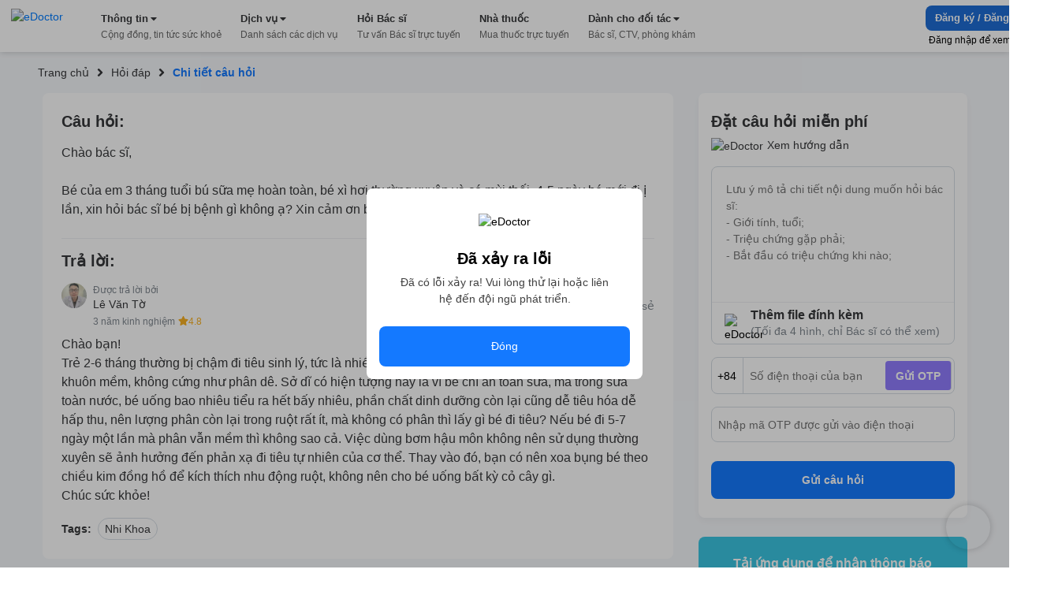

--- FILE ---
content_type: application/javascript; charset=UTF-8
request_url: https://edoctor.io/_next/static/chunks/commons-072b9f5ed9fe11e11bb1.js
body_size: 9964
content:
(self.webpackChunk_N_E=self.webpackChunk_N_E||[]).push([[9351],{17625:function(n,t,e){"use strict";function r(n){return(r="function"===typeof Symbol&&"symbol"===typeof Symbol.iterator?function(n){return typeof n}:function(n){return n&&"function"===typeof Symbol&&n.constructor===Symbol&&n!==Symbol.prototype?"symbol":typeof n})(n)}function a(n,t){for(var e=0;e<t.length;e++){var r=t[e];r.enumerable=r.enumerable||!1,r.configurable=!0,"value"in r&&(r.writable=!0),Object.defineProperty(n,r.key,r)}}function i(n,t,e){return t in n?Object.defineProperty(n,t,{value:e,enumerable:!0,configurable:!0,writable:!0}):n[t]=e,n}function o(n){for(var t=1;t<arguments.length;t++){var e=null!=arguments[t]?arguments[t]:{},r=Object.keys(e);"function"===typeof Object.getOwnPropertySymbols&&(r=r.concat(Object.getOwnPropertySymbols(e).filter((function(n){return Object.getOwnPropertyDescriptor(e,n).enumerable})))),r.forEach((function(t){i(n,t,e[t])}))}return n}function s(n,t){return function(n){if(Array.isArray(n))return n}(n)||function(n,t){var e=[],r=!0,a=!1,i=void 0;try{for(var o,s=n[Symbol.iterator]();!(r=(o=s.next()).done)&&(e.push(o.value),!t||e.length!==t);r=!0);}catch(c){a=!0,i=c}finally{try{r||null==s.return||s.return()}finally{if(a)throw i}}return e}(n,t)||function(){throw new TypeError("Invalid attempt to destructure non-iterable instance")}()}e.d(t,{G:function(){return Hn}});var c=function(){},f={},l={},u={mark:c,measure:c};try{"undefined"!==typeof window&&(f=window),"undefined"!==typeof document&&(l=document),"undefined"!==typeof MutationObserver&&MutationObserver,"undefined"!==typeof performance&&(u=performance)}catch(qn){}var m=(f.navigator||{}).userAgent,p=void 0===m?"":m,d=f,h=l,g=u,y=(d.document,!!h.documentElement&&!!h.head&&"function"===typeof h.addEventListener&&"function"===typeof h.createElement),b=(~p.indexOf("MSIE")||p.indexOf("Trident/"),"svg-inline--fa"),v="data-fa-i2svg",w=(function(){try{}catch(qn){return!1}}(),[1,2,3,4,5,6,7,8,9,10]),k=w.concat([11,12,13,14,15,16,17,18,19,20]),x={GROUP:"group",SWAP_OPACITY:"swap-opacity",PRIMARY:"primary",SECONDARY:"secondary"},O=(["xs","sm","lg","fw","ul","li","border","pull-left","pull-right","spin","pulse","rotate-90","rotate-180","rotate-270","flip-horizontal","flip-vertical","flip-both","stack","stack-1x","stack-2x","inverse","layers","layers-text","layers-counter",x.GROUP,x.SWAP_OPACITY,x.PRIMARY,x.SECONDARY].concat(w.map((function(n){return"".concat(n,"x")}))).concat(k.map((function(n){return"w-".concat(n)}))),d.FontAwesomeConfig||{});if(h&&"function"===typeof h.querySelector){[["data-family-prefix","familyPrefix"],["data-replacement-class","replacementClass"],["data-auto-replace-svg","autoReplaceSvg"],["data-auto-add-css","autoAddCss"],["data-auto-a11y","autoA11y"],["data-search-pseudo-elements","searchPseudoElements"],["data-observe-mutations","observeMutations"],["data-mutate-approach","mutateApproach"],["data-keep-original-source","keepOriginalSource"],["data-measure-performance","measurePerformance"],["data-show-missing-icons","showMissingIcons"]].forEach((function(n){var t=s(n,2),e=t[0],r=t[1],a=function(n){return""===n||"false"!==n&&("true"===n||n)}(function(n){var t=h.querySelector("script["+n+"]");if(t)return t.getAttribute(n)}(e));void 0!==a&&null!==a&&(O[r]=a)}))}var _=o({},{familyPrefix:"fa",replacementClass:b,autoReplaceSvg:!0,autoAddCss:!0,autoA11y:!0,searchPseudoElements:!1,observeMutations:!0,mutateApproach:"async",keepOriginalSource:!0,measurePerformance:!1,showMissingIcons:!0},O);_.autoReplaceSvg||(_.observeMutations=!1);var E=o({},_);d.FontAwesomeConfig=E;var A=d||{};A.___FONT_AWESOME___||(A.___FONT_AWESOME___={}),A.___FONT_AWESOME___.styles||(A.___FONT_AWESOME___.styles={}),A.___FONT_AWESOME___.hooks||(A.___FONT_AWESOME___.hooks={}),A.___FONT_AWESOME___.shims||(A.___FONT_AWESOME___.shims=[]);var z=A.___FONT_AWESOME___,j=[];y&&((h.documentElement.doScroll?/^loaded|^c/:/^loaded|^i|^c/).test(h.readyState)||h.addEventListener("DOMContentLoaded",(function n(){h.removeEventListener("DOMContentLoaded",n),1,j.map((function(n){return n()}))})));var P,M="pending",S="settled",C="fulfilled",I="rejected",N=function(){},T="undefined"!==typeof e.g&&"undefined"!==typeof e.g.process&&"function"===typeof e.g.process.emit,L="undefined"===typeof setImmediate?setTimeout:setImmediate,R=[];function W(){for(var n=0;n<R.length;n++)R[n][0](R[n][1]);R=[],P=!1}function D(n,t){R.push([n,t]),P||(P=!0,L(W,0))}function Y(n){var t=n.owner,e=t._state,r=t._data,a=n[e],i=n.then;if("function"===typeof a){e=C;try{r=a(r)}catch(qn){B(i,qn)}}F(i,r)||(e===C&&X(i,r),e===I&&B(i,r))}function F(n,t){var e;try{if(n===t)throw new TypeError("A promises callback cannot return that same promise.");if(t&&("function"===typeof t||"object"===r(t))){var a=t.then;if("function"===typeof a)return a.call(t,(function(r){e||(e=!0,t===r?U(n,r):X(n,r))}),(function(t){e||(e=!0,B(n,t))})),!0}}catch(qn){return e||B(n,qn),!0}return!1}function X(n,t){n!==t&&F(n,t)||U(n,t)}function U(n,t){n._state===M&&(n._state=S,n._data=t,D(G,n))}function B(n,t){n._state===M&&(n._state=S,n._data=t,D(q,n))}function H(n){n._then=n._then.forEach(Y)}function G(n){n._state=C,H(n)}function q(n){n._state=I,H(n),!n._handled&&T&&e.g.process.emit("unhandledRejection",n._data,n)}function V(n){e.g.process.emit("rejectionHandled",n)}function K(n){if("function"!==typeof n)throw new TypeError("Promise resolver "+n+" is not a function");if(this instanceof K===!1)throw new TypeError("Failed to construct 'Promise': Please use the 'new' operator, this object constructor cannot be called as a function.");this._then=[],function(n,t){function e(n){B(t,n)}try{n((function(n){X(t,n)}),e)}catch(qn){e(qn)}}(n,this)}K.prototype={constructor:K,_state:M,_then:null,_data:void 0,_handled:!1,then:function(n,t){var e={owner:this,then:new this.constructor(N),fulfilled:n,rejected:t};return!t&&!n||this._handled||(this._handled=!0,this._state===I&&T&&D(V,this)),this._state===C||this._state===I?D(Y,e):this._then.push(e),e.then},catch:function(n){return this.then(null,n)}},K.all=function(n){if(!Array.isArray(n))throw new TypeError("You must pass an array to Promise.all().");return new K((function(t,e){var r=[],a=0;function i(n){return a++,function(e){r[n]=e,--a||t(r)}}for(var o,s=0;s<n.length;s++)(o=n[s])&&"function"===typeof o.then?o.then(i(s),e):r[s]=o;a||t(r)}))},K.race=function(n){if(!Array.isArray(n))throw new TypeError("You must pass an array to Promise.race().");return new K((function(t,e){for(var r,a=0;a<n.length;a++)(r=n[a])&&"function"===typeof r.then?r.then(t,e):t(r)}))},K.resolve=function(n){return n&&"object"===r(n)&&n.constructor===K?n:new K((function(t){t(n)}))},K.reject=function(n){return new K((function(t,e){e(n)}))};var J={size:16,x:0,y:0,rotate:0,flipX:!1,flipY:!1};function Q(n){if(n&&y){var t=h.createElement("style");t.setAttribute("type","text/css"),t.innerHTML=n;for(var e=h.head.childNodes,r=null,a=e.length-1;a>-1;a--){var i=e[a],o=(i.tagName||"").toUpperCase();["STYLE","LINK"].indexOf(o)>-1&&(r=i)}return h.head.insertBefore(t,r),n}}function Z(){for(var n=12,t="";n-- >0;)t+="0123456789abcdefghijklmnopqrstuvwxyzABCDEFGHIJKLMNOPQRSTUVWXYZ"[62*Math.random()|0];return t}function $(n){return"".concat(n).replace(/&/g,"&amp;").replace(/"/g,"&quot;").replace(/'/g,"&#39;").replace(/</g,"&lt;").replace(/>/g,"&gt;")}function nn(n){return Object.keys(n||{}).reduce((function(t,e){return t+"".concat(e,": ").concat(n[e],";")}),"")}function tn(n){return n.size!==J.size||n.x!==J.x||n.y!==J.y||n.rotate!==J.rotate||n.flipX||n.flipY}function en(n){var t=n.transform,e=n.containerWidth,r=n.iconWidth,a={transform:"translate(".concat(e/2," 256)")},i="translate(".concat(32*t.x,", ").concat(32*t.y,") "),o="scale(".concat(t.size/16*(t.flipX?-1:1),", ").concat(t.size/16*(t.flipY?-1:1),") "),s="rotate(".concat(t.rotate," 0 0)");return{outer:a,inner:{transform:"".concat(i," ").concat(o," ").concat(s)},path:{transform:"translate(".concat(r/2*-1," -256)")}}}var rn={x:0,y:0,width:"100%",height:"100%"};function an(n){var t=!(arguments.length>1&&void 0!==arguments[1])||arguments[1];return n.attributes&&(n.attributes.fill||t)&&(n.attributes.fill="black"),n}function on(n){var t=n.icons,e=t.main,r=t.mask,a=n.prefix,i=n.iconName,s=n.transform,c=n.symbol,f=n.title,l=n.maskId,u=n.titleId,m=n.extra,p=n.watchable,d=void 0!==p&&p,h=r.found?r:e,g=h.width,y=h.height,b="fak"===a,w=b?"":"fa-w-".concat(Math.ceil(g/y*16)),k=[E.replacementClass,i?"".concat(E.familyPrefix,"-").concat(i):"",w].filter((function(n){return-1===m.classes.indexOf(n)})).filter((function(n){return""!==n||!!n})).concat(m.classes).join(" "),x={children:[],attributes:o({},m.attributes,{"data-prefix":a,"data-icon":i,class:k,role:m.attributes.role||"img",xmlns:"http://www.w3.org/2000/svg",viewBox:"0 0 ".concat(g," ").concat(y)})},O=b&&!~m.classes.indexOf("fa-fw")?{width:"".concat(g/y*16*.0625,"em")}:{};d&&(x.attributes[v]=""),f&&x.children.push({tag:"title",attributes:{id:x.attributes["aria-labelledby"]||"title-".concat(u||Z())},children:[f]});var _=o({},x,{prefix:a,iconName:i,main:e,mask:r,maskId:l,transform:s,symbol:c,styles:o({},O,m.styles)}),A=r.found&&e.found?function(n){var t,e=n.children,r=n.attributes,a=n.main,i=n.mask,s=n.maskId,c=n.transform,f=a.width,l=a.icon,u=i.width,m=i.icon,p=en({transform:c,containerWidth:u,iconWidth:f}),d={tag:"rect",attributes:o({},rn,{fill:"white"})},h=l.children?{children:l.children.map(an)}:{},g={tag:"g",attributes:o({},p.inner),children:[an(o({tag:l.tag,attributes:o({},l.attributes,p.path)},h))]},y={tag:"g",attributes:o({},p.outer),children:[g]},b="mask-".concat(s||Z()),v="clip-".concat(s||Z()),w={tag:"mask",attributes:o({},rn,{id:b,maskUnits:"userSpaceOnUse",maskContentUnits:"userSpaceOnUse"}),children:[d,y]},k={tag:"defs",children:[{tag:"clipPath",attributes:{id:v},children:(t=m,"g"===t.tag?t.children:[t])},w]};return e.push(k,{tag:"rect",attributes:o({fill:"currentColor","clip-path":"url(#".concat(v,")"),mask:"url(#".concat(b,")")},rn)}),{children:e,attributes:r}}(_):function(n){var t=n.children,e=n.attributes,r=n.main,a=n.transform,i=nn(n.styles);if(i.length>0&&(e.style=i),tn(a)){var s=en({transform:a,containerWidth:r.width,iconWidth:r.width});t.push({tag:"g",attributes:o({},s.outer),children:[{tag:"g",attributes:o({},s.inner),children:[{tag:r.icon.tag,children:r.icon.children,attributes:o({},r.icon.attributes,s.path)}]}]})}else t.push(r.icon);return{children:t,attributes:e}}(_),z=A.children,j=A.attributes;return _.children=z,_.attributes=j,c?function(n){var t=n.prefix,e=n.iconName,r=n.children,a=n.attributes,i=n.symbol;return[{tag:"svg",attributes:{style:"display: none;"},children:[{tag:"symbol",attributes:o({},a,{id:!0===i?"".concat(t,"-").concat(E.familyPrefix,"-").concat(e):i}),children:r}]}]}(_):function(n){var t=n.children,e=n.main,r=n.mask,a=n.attributes,i=n.styles,s=n.transform;if(tn(s)&&e.found&&!r.found){var c={x:e.width/e.height/2,y:.5};a.style=nn(o({},i,{"transform-origin":"".concat(c.x+s.x/16,"em ").concat(c.y+s.y/16,"em")}))}return[{tag:"svg",attributes:a,children:t}]}(_)}var sn=function(){},cn=(E.measurePerformance&&g&&g.mark&&g.measure,function(n,t,e,r){var a,i,o,s=Object.keys(n),c=s.length,f=void 0!==r?function(n,t){return function(e,r,a,i){return n.call(t,e,r,a,i)}}(t,r):t;for(void 0===e?(a=1,o=n[s[0]]):(a=0,o=e);a<c;a++)o=f(o,n[i=s[a]],i,n);return o});function fn(n,t){var e=arguments.length>2&&void 0!==arguments[2]?arguments[2]:{},r=e.skipHooks,a=void 0!==r&&r,i=Object.keys(t).reduce((function(n,e){var r=t[e];return!!r.icon?n[r.iconName]=r.icon:n[e]=r,n}),{});"function"!==typeof z.hooks.addPack||a?z.styles[n]=o({},z.styles[n]||{},i):z.hooks.addPack(n,i),"fas"===n&&fn("fa",t)}var ln=z.styles,un=z.shims,mn=function(){var n=function(n){return cn(ln,(function(t,e,r){return t[r]=cn(e,n,{}),t}),{})};n((function(n,t,e){return t[3]&&(n[t[3]]=e),n})),n((function(n,t,e){var r=t[2];return n[e]=e,r.forEach((function(t){n[t]=e})),n}));var t="far"in ln;cn(un,(function(n,e){var r=e[0],a=e[1],i=e[2];return"far"!==a||t||(a="fas"),n[r]={prefix:a,iconName:i},n}),{})};mn();z.styles;function pn(n,t,e){if(n&&n[t]&&n[t][e])return{prefix:t,iconName:e,icon:n[t][e]}}function dn(n){var t=n.tag,e=n.attributes,r=void 0===e?{}:e,a=n.children,i=void 0===a?[]:a;return"string"===typeof n?$(n):"<".concat(t," ").concat(function(n){return Object.keys(n||{}).reduce((function(t,e){return t+"".concat(e,'="').concat($(n[e]),'" ')}),"").trim()}(r),">").concat(i.map(dn).join(""),"</").concat(t,">")}var hn=function(n){var t={size:16,x:0,y:0,flipX:!1,flipY:!1,rotate:0};return n?n.toLowerCase().split(" ").reduce((function(n,t){var e=t.toLowerCase().split("-"),r=e[0],a=e.slice(1).join("-");if(r&&"h"===a)return n.flipX=!0,n;if(r&&"v"===a)return n.flipY=!0,n;if(a=parseFloat(a),isNaN(a))return n;switch(r){case"grow":n.size=n.size+a;break;case"shrink":n.size=n.size-a;break;case"left":n.x=n.x-a;break;case"right":n.x=n.x+a;break;case"up":n.y=n.y-a;break;case"down":n.y=n.y+a;break;case"rotate":n.rotate=n.rotate+a}return n}),t):t};function gn(n){this.name="MissingIcon",this.message=n||"Icon unavailable",this.stack=(new Error).stack}gn.prototype=Object.create(Error.prototype),gn.prototype.constructor=gn;var yn={fill:"currentColor"},bn={attributeType:"XML",repeatCount:"indefinite",dur:"2s"},vn={tag:"path",attributes:o({},yn,{d:"M156.5,447.7l-12.6,29.5c-18.7-9.5-35.9-21.2-51.5-34.9l22.7-22.7C127.6,430.5,141.5,440,156.5,447.7z M40.6,272H8.5 c1.4,21.2,5.4,41.7,11.7,61.1L50,321.2C45.1,305.5,41.8,289,40.6,272z M40.6,240c1.4-18.8,5.2-37,11.1-54.1l-29.5-12.6 C14.7,194.3,10,216.7,8.5,240H40.6z M64.3,156.5c7.8-14.9,17.2-28.8,28.1-41.5L69.7,92.3c-13.7,15.6-25.5,32.8-34.9,51.5 L64.3,156.5z M397,419.6c-13.9,12-29.4,22.3-46.1,30.4l11.9,29.8c20.7-9.9,39.8-22.6,56.9-37.6L397,419.6z M115,92.4 c13.9-12,29.4-22.3,46.1-30.4l-11.9-29.8c-20.7,9.9-39.8,22.6-56.8,37.6L115,92.4z M447.7,355.5c-7.8,14.9-17.2,28.8-28.1,41.5 l22.7,22.7c13.7-15.6,25.5-32.9,34.9-51.5L447.7,355.5z M471.4,272c-1.4,18.8-5.2,37-11.1,54.1l29.5,12.6 c7.5-21.1,12.2-43.5,13.6-66.8H471.4z M321.2,462c-15.7,5-32.2,8.2-49.2,9.4v32.1c21.2-1.4,41.7-5.4,61.1-11.7L321.2,462z M240,471.4c-18.8-1.4-37-5.2-54.1-11.1l-12.6,29.5c21.1,7.5,43.5,12.2,66.8,13.6V471.4z M462,190.8c5,15.7,8.2,32.2,9.4,49.2h32.1 c-1.4-21.2-5.4-41.7-11.7-61.1L462,190.8z M92.4,397c-12-13.9-22.3-29.4-30.4-46.1l-29.8,11.9c9.9,20.7,22.6,39.8,37.6,56.9 L92.4,397z M272,40.6c18.8,1.4,36.9,5.2,54.1,11.1l12.6-29.5C317.7,14.7,295.3,10,272,8.5V40.6z M190.8,50 c15.7-5,32.2-8.2,49.2-9.4V8.5c-21.2,1.4-41.7,5.4-61.1,11.7L190.8,50z M442.3,92.3L419.6,115c12,13.9,22.3,29.4,30.5,46.1 l29.8-11.9C470,128.5,457.3,109.4,442.3,92.3z M397,92.4l22.7-22.7c-15.6-13.7-32.8-25.5-51.5-34.9l-12.6,29.5 C370.4,72.1,384.4,81.5,397,92.4z"})},wn=o({},bn,{attributeName:"opacity"});o({},yn,{cx:"256",cy:"364",r:"28"}),o({},bn,{attributeName:"r",values:"28;14;28;28;14;28;"}),o({},wn,{values:"1;0;1;1;0;1;"}),o({},yn,{opacity:"1",d:"M263.7,312h-16c-6.6,0-12-5.4-12-12c0-71,77.4-63.9,77.4-107.8c0-20-17.8-40.2-57.4-40.2c-29.1,0-44.3,9.6-59.2,28.7 c-3.9,5-11.1,6-16.2,2.4l-13.1-9.2c-5.6-3.9-6.9-11.8-2.6-17.2c21.2-27.2,46.4-44.7,91.2-44.7c52.3,0,97.4,29.8,97.4,80.2 c0,67.6-77.4,63.5-77.4,107.8C275.7,306.6,270.3,312,263.7,312z"}),o({},wn,{values:"1;0;0;0;0;1;"}),o({},yn,{opacity:"0",d:"M232.5,134.5l7,168c0.3,6.4,5.6,11.5,12,11.5h9c6.4,0,11.7-5.1,12-11.5l7-168c0.3-6.8-5.2-12.5-12-12.5h-23 C237.7,122,232.2,127.7,232.5,134.5z"}),o({},wn,{values:"0;0;1;1;0;0;"}),z.styles;function kn(n){var t=n[0],e=n[1],r=s(n.slice(4),1)[0];return{found:!0,width:t,height:e,icon:Array.isArray(r)?{tag:"g",attributes:{class:"".concat(E.familyPrefix,"-").concat(x.GROUP)},children:[{tag:"path",attributes:{class:"".concat(E.familyPrefix,"-").concat(x.SECONDARY),fill:"currentColor",d:r[0]}},{tag:"path",attributes:{class:"".concat(E.familyPrefix,"-").concat(x.PRIMARY),fill:"currentColor",d:r[1]}}]}:{tag:"path",attributes:{fill:"currentColor",d:r}}}}z.styles;function xn(){var n="fa",t=b,e=E.familyPrefix,r=E.replacementClass,a='svg:not(:root).svg-inline--fa {\n  overflow: visible;\n}\n\n.svg-inline--fa {\n  display: inline-block;\n  font-size: inherit;\n  height: 1em;\n  overflow: visible;\n  vertical-align: -0.125em;\n}\n.svg-inline--fa.fa-lg {\n  vertical-align: -0.225em;\n}\n.svg-inline--fa.fa-w-1 {\n  width: 0.0625em;\n}\n.svg-inline--fa.fa-w-2 {\n  width: 0.125em;\n}\n.svg-inline--fa.fa-w-3 {\n  width: 0.1875em;\n}\n.svg-inline--fa.fa-w-4 {\n  width: 0.25em;\n}\n.svg-inline--fa.fa-w-5 {\n  width: 0.3125em;\n}\n.svg-inline--fa.fa-w-6 {\n  width: 0.375em;\n}\n.svg-inline--fa.fa-w-7 {\n  width: 0.4375em;\n}\n.svg-inline--fa.fa-w-8 {\n  width: 0.5em;\n}\n.svg-inline--fa.fa-w-9 {\n  width: 0.5625em;\n}\n.svg-inline--fa.fa-w-10 {\n  width: 0.625em;\n}\n.svg-inline--fa.fa-w-11 {\n  width: 0.6875em;\n}\n.svg-inline--fa.fa-w-12 {\n  width: 0.75em;\n}\n.svg-inline--fa.fa-w-13 {\n  width: 0.8125em;\n}\n.svg-inline--fa.fa-w-14 {\n  width: 0.875em;\n}\n.svg-inline--fa.fa-w-15 {\n  width: 0.9375em;\n}\n.svg-inline--fa.fa-w-16 {\n  width: 1em;\n}\n.svg-inline--fa.fa-w-17 {\n  width: 1.0625em;\n}\n.svg-inline--fa.fa-w-18 {\n  width: 1.125em;\n}\n.svg-inline--fa.fa-w-19 {\n  width: 1.1875em;\n}\n.svg-inline--fa.fa-w-20 {\n  width: 1.25em;\n}\n.svg-inline--fa.fa-pull-left {\n  margin-right: 0.3em;\n  width: auto;\n}\n.svg-inline--fa.fa-pull-right {\n  margin-left: 0.3em;\n  width: auto;\n}\n.svg-inline--fa.fa-border {\n  height: 1.5em;\n}\n.svg-inline--fa.fa-li {\n  width: 2em;\n}\n.svg-inline--fa.fa-fw {\n  width: 1.25em;\n}\n\n.fa-layers svg.svg-inline--fa {\n  bottom: 0;\n  left: 0;\n  margin: auto;\n  position: absolute;\n  right: 0;\n  top: 0;\n}\n\n.fa-layers {\n  display: inline-block;\n  height: 1em;\n  position: relative;\n  text-align: center;\n  vertical-align: -0.125em;\n  width: 1em;\n}\n.fa-layers svg.svg-inline--fa {\n  -webkit-transform-origin: center center;\n          transform-origin: center center;\n}\n\n.fa-layers-counter, .fa-layers-text {\n  display: inline-block;\n  position: absolute;\n  text-align: center;\n}\n\n.fa-layers-text {\n  left: 50%;\n  top: 50%;\n  -webkit-transform: translate(-50%, -50%);\n          transform: translate(-50%, -50%);\n  -webkit-transform-origin: center center;\n          transform-origin: center center;\n}\n\n.fa-layers-counter {\n  background-color: #ff253a;\n  border-radius: 1em;\n  -webkit-box-sizing: border-box;\n          box-sizing: border-box;\n  color: #fff;\n  height: 1.5em;\n  line-height: 1;\n  max-width: 5em;\n  min-width: 1.5em;\n  overflow: hidden;\n  padding: 0.25em;\n  right: 0;\n  text-overflow: ellipsis;\n  top: 0;\n  -webkit-transform: scale(0.25);\n          transform: scale(0.25);\n  -webkit-transform-origin: top right;\n          transform-origin: top right;\n}\n\n.fa-layers-bottom-right {\n  bottom: 0;\n  right: 0;\n  top: auto;\n  -webkit-transform: scale(0.25);\n          transform: scale(0.25);\n  -webkit-transform-origin: bottom right;\n          transform-origin: bottom right;\n}\n\n.fa-layers-bottom-left {\n  bottom: 0;\n  left: 0;\n  right: auto;\n  top: auto;\n  -webkit-transform: scale(0.25);\n          transform: scale(0.25);\n  -webkit-transform-origin: bottom left;\n          transform-origin: bottom left;\n}\n\n.fa-layers-top-right {\n  right: 0;\n  top: 0;\n  -webkit-transform: scale(0.25);\n          transform: scale(0.25);\n  -webkit-transform-origin: top right;\n          transform-origin: top right;\n}\n\n.fa-layers-top-left {\n  left: 0;\n  right: auto;\n  top: 0;\n  -webkit-transform: scale(0.25);\n          transform: scale(0.25);\n  -webkit-transform-origin: top left;\n          transform-origin: top left;\n}\n\n.fa-lg {\n  font-size: 1.3333333333em;\n  line-height: 0.75em;\n  vertical-align: -0.0667em;\n}\n\n.fa-xs {\n  font-size: 0.75em;\n}\n\n.fa-sm {\n  font-size: 0.875em;\n}\n\n.fa-1x {\n  font-size: 1em;\n}\n\n.fa-2x {\n  font-size: 2em;\n}\n\n.fa-3x {\n  font-size: 3em;\n}\n\n.fa-4x {\n  font-size: 4em;\n}\n\n.fa-5x {\n  font-size: 5em;\n}\n\n.fa-6x {\n  font-size: 6em;\n}\n\n.fa-7x {\n  font-size: 7em;\n}\n\n.fa-8x {\n  font-size: 8em;\n}\n\n.fa-9x {\n  font-size: 9em;\n}\n\n.fa-10x {\n  font-size: 10em;\n}\n\n.fa-fw {\n  text-align: center;\n  width: 1.25em;\n}\n\n.fa-ul {\n  list-style-type: none;\n  margin-left: 2.5em;\n  padding-left: 0;\n}\n.fa-ul > li {\n  position: relative;\n}\n\n.fa-li {\n  left: -2em;\n  position: absolute;\n  text-align: center;\n  width: 2em;\n  line-height: inherit;\n}\n\n.fa-border {\n  border: solid 0.08em #eee;\n  border-radius: 0.1em;\n  padding: 0.2em 0.25em 0.15em;\n}\n\n.fa-pull-left {\n  float: left;\n}\n\n.fa-pull-right {\n  float: right;\n}\n\n.fa.fa-pull-left,\n.fas.fa-pull-left,\n.far.fa-pull-left,\n.fal.fa-pull-left,\n.fab.fa-pull-left {\n  margin-right: 0.3em;\n}\n.fa.fa-pull-right,\n.fas.fa-pull-right,\n.far.fa-pull-right,\n.fal.fa-pull-right,\n.fab.fa-pull-right {\n  margin-left: 0.3em;\n}\n\n.fa-spin {\n  -webkit-animation: fa-spin 2s infinite linear;\n          animation: fa-spin 2s infinite linear;\n}\n\n.fa-pulse {\n  -webkit-animation: fa-spin 1s infinite steps(8);\n          animation: fa-spin 1s infinite steps(8);\n}\n\n@-webkit-keyframes fa-spin {\n  0% {\n    -webkit-transform: rotate(0deg);\n            transform: rotate(0deg);\n  }\n  100% {\n    -webkit-transform: rotate(360deg);\n            transform: rotate(360deg);\n  }\n}\n\n@keyframes fa-spin {\n  0% {\n    -webkit-transform: rotate(0deg);\n            transform: rotate(0deg);\n  }\n  100% {\n    -webkit-transform: rotate(360deg);\n            transform: rotate(360deg);\n  }\n}\n.fa-rotate-90 {\n  -ms-filter: "progid:DXImageTransform.Microsoft.BasicImage(rotation=1)";\n  -webkit-transform: rotate(90deg);\n          transform: rotate(90deg);\n}\n\n.fa-rotate-180 {\n  -ms-filter: "progid:DXImageTransform.Microsoft.BasicImage(rotation=2)";\n  -webkit-transform: rotate(180deg);\n          transform: rotate(180deg);\n}\n\n.fa-rotate-270 {\n  -ms-filter: "progid:DXImageTransform.Microsoft.BasicImage(rotation=3)";\n  -webkit-transform: rotate(270deg);\n          transform: rotate(270deg);\n}\n\n.fa-flip-horizontal {\n  -ms-filter: "progid:DXImageTransform.Microsoft.BasicImage(rotation=0, mirror=1)";\n  -webkit-transform: scale(-1, 1);\n          transform: scale(-1, 1);\n}\n\n.fa-flip-vertical {\n  -ms-filter: "progid:DXImageTransform.Microsoft.BasicImage(rotation=2, mirror=1)";\n  -webkit-transform: scale(1, -1);\n          transform: scale(1, -1);\n}\n\n.fa-flip-both, .fa-flip-horizontal.fa-flip-vertical {\n  -ms-filter: "progid:DXImageTransform.Microsoft.BasicImage(rotation=2, mirror=1)";\n  -webkit-transform: scale(-1, -1);\n          transform: scale(-1, -1);\n}\n\n:root .fa-rotate-90,\n:root .fa-rotate-180,\n:root .fa-rotate-270,\n:root .fa-flip-horizontal,\n:root .fa-flip-vertical,\n:root .fa-flip-both {\n  -webkit-filter: none;\n          filter: none;\n}\n\n.fa-stack {\n  display: inline-block;\n  height: 2em;\n  position: relative;\n  width: 2.5em;\n}\n\n.fa-stack-1x,\n.fa-stack-2x {\n  bottom: 0;\n  left: 0;\n  margin: auto;\n  position: absolute;\n  right: 0;\n  top: 0;\n}\n\n.svg-inline--fa.fa-stack-1x {\n  height: 1em;\n  width: 1.25em;\n}\n.svg-inline--fa.fa-stack-2x {\n  height: 2em;\n  width: 2.5em;\n}\n\n.fa-inverse {\n  color: #fff;\n}\n\n.sr-only {\n  border: 0;\n  clip: rect(0, 0, 0, 0);\n  height: 1px;\n  margin: -1px;\n  overflow: hidden;\n  padding: 0;\n  position: absolute;\n  width: 1px;\n}\n\n.sr-only-focusable:active, .sr-only-focusable:focus {\n  clip: auto;\n  height: auto;\n  margin: 0;\n  overflow: visible;\n  position: static;\n  width: auto;\n}\n\n.svg-inline--fa .fa-primary {\n  fill: var(--fa-primary-color, currentColor);\n  opacity: 1;\n  opacity: var(--fa-primary-opacity, 1);\n}\n\n.svg-inline--fa .fa-secondary {\n  fill: var(--fa-secondary-color, currentColor);\n  opacity: 0.4;\n  opacity: var(--fa-secondary-opacity, 0.4);\n}\n\n.svg-inline--fa.fa-swap-opacity .fa-primary {\n  opacity: 0.4;\n  opacity: var(--fa-secondary-opacity, 0.4);\n}\n\n.svg-inline--fa.fa-swap-opacity .fa-secondary {\n  opacity: 1;\n  opacity: var(--fa-primary-opacity, 1);\n}\n\n.svg-inline--fa mask .fa-primary,\n.svg-inline--fa mask .fa-secondary {\n  fill: black;\n}\n\n.fad.fa-inverse {\n  color: #fff;\n}';if(e!==n||r!==t){var i=new RegExp("\\.".concat(n,"\\-"),"g"),o=new RegExp("\\--".concat(n,"\\-"),"g"),s=new RegExp("\\.".concat(t),"g");a=a.replace(i,".".concat(e,"-")).replace(o,"--".concat(e,"-")).replace(s,".".concat(r))}return a}function On(){E.autoAddCss&&!jn&&(Q(xn()),jn=!0)}function _n(n,t){return Object.defineProperty(n,"abstract",{get:t}),Object.defineProperty(n,"html",{get:function(){return n.abstract.map((function(n){return dn(n)}))}}),Object.defineProperty(n,"node",{get:function(){if(y){var t=h.createElement("div");return t.innerHTML=n.html,t.children}}}),n}function En(n){var t=n.prefix,e=void 0===t?"fa":t,r=n.iconName;if(r)return pn(zn.definitions,e,r)||pn(z.styles,e,r)}var An,zn=new(function(){function n(){!function(n,t){if(!(n instanceof t))throw new TypeError("Cannot call a class as a function")}(this,n),this.definitions={}}var t,e,r;return t=n,(e=[{key:"add",value:function(){for(var n=this,t=arguments.length,e=new Array(t),r=0;r<t;r++)e[r]=arguments[r];var a=e.reduce(this._pullDefinitions,{});Object.keys(a).forEach((function(t){n.definitions[t]=o({},n.definitions[t]||{},a[t]),fn(t,a[t]),mn()}))}},{key:"reset",value:function(){this.definitions={}}},{key:"_pullDefinitions",value:function(n,t){var e=t.prefix&&t.iconName&&t.icon?{0:t}:t;return Object.keys(e).map((function(t){var r=e[t],a=r.prefix,i=r.iconName,o=r.icon;n[a]||(n[a]={}),n[a][i]=o})),n}}])&&a(t.prototype,e),r&&a(t,r),n}()),jn=!1,Pn={transform:function(n){return hn(n)}},Mn=(An=function(n){var t=arguments.length>1&&void 0!==arguments[1]?arguments[1]:{},e=t.transform,r=void 0===e?J:e,a=t.symbol,i=void 0!==a&&a,s=t.mask,c=void 0===s?null:s,f=t.maskId,l=void 0===f?null:f,u=t.title,m=void 0===u?null:u,p=t.titleId,d=void 0===p?null:p,h=t.classes,g=void 0===h?[]:h,y=t.attributes,b=void 0===y?{}:y,v=t.styles,w=void 0===v?{}:v;if(n){var k=n.prefix,x=n.iconName,O=n.icon;return _n(o({type:"icon"},n),(function(){return On(),E.autoA11y&&(m?b["aria-labelledby"]="".concat(E.replacementClass,"-title-").concat(d||Z()):(b["aria-hidden"]="true",b.focusable="false")),on({icons:{main:kn(O),mask:c?kn(c.icon):{found:!1,width:null,height:null,icon:{}}},prefix:k,iconName:x,transform:o({},J,r),symbol:i,title:m,maskId:l,titleId:d,extra:{attributes:b,styles:w,classes:g}})}))}},function(n){var t=arguments.length>1&&void 0!==arguments[1]?arguments[1]:{},e=(n||{}).icon?n:En(n||{}),r=t.mask;return r&&(r=(r||{}).icon?r:En(r||{})),An(e,o({},t,{mask:r}))}),Sn=e(45697),Cn=e.n(Sn),In=e(67294);function Nn(n){return(Nn="function"===typeof Symbol&&"symbol"===typeof Symbol.iterator?function(n){return typeof n}:function(n){return n&&"function"===typeof Symbol&&n.constructor===Symbol&&n!==Symbol.prototype?"symbol":typeof n})(n)}function Tn(n,t,e){return t in n?Object.defineProperty(n,t,{value:e,enumerable:!0,configurable:!0,writable:!0}):n[t]=e,n}function Ln(n,t){var e=Object.keys(n);if(Object.getOwnPropertySymbols){var r=Object.getOwnPropertySymbols(n);t&&(r=r.filter((function(t){return Object.getOwnPropertyDescriptor(n,t).enumerable}))),e.push.apply(e,r)}return e}function Rn(n){for(var t=1;t<arguments.length;t++){var e=null!=arguments[t]?arguments[t]:{};t%2?Ln(Object(e),!0).forEach((function(t){Tn(n,t,e[t])})):Object.getOwnPropertyDescriptors?Object.defineProperties(n,Object.getOwnPropertyDescriptors(e)):Ln(Object(e)).forEach((function(t){Object.defineProperty(n,t,Object.getOwnPropertyDescriptor(e,t))}))}return n}function Wn(n,t){if(null==n)return{};var e,r,a=function(n,t){if(null==n)return{};var e,r,a={},i=Object.keys(n);for(r=0;r<i.length;r++)e=i[r],t.indexOf(e)>=0||(a[e]=n[e]);return a}(n,t);if(Object.getOwnPropertySymbols){var i=Object.getOwnPropertySymbols(n);for(r=0;r<i.length;r++)e=i[r],t.indexOf(e)>=0||Object.prototype.propertyIsEnumerable.call(n,e)&&(a[e]=n[e])}return a}function Dn(n){return function(n){if(Array.isArray(n)){for(var t=0,e=new Array(n.length);t<n.length;t++)e[t]=n[t];return e}}(n)||function(n){if(Symbol.iterator in Object(n)||"[object Arguments]"===Object.prototype.toString.call(n))return Array.from(n)}(n)||function(){throw new TypeError("Invalid attempt to spread non-iterable instance")}()}function Yn(n){return t=n,(t-=0)===t?n:(n=n.replace(/[\-_\s]+(.)?/g,(function(n,t){return t?t.toUpperCase():""}))).substr(0,1).toLowerCase()+n.substr(1);var t}function Fn(n){return n.split(";").map((function(n){return n.trim()})).filter((function(n){return n})).reduce((function(n,t){var e,r=t.indexOf(":"),a=Yn(t.slice(0,r)),i=t.slice(r+1).trim();return a.startsWith("webkit")?n[(e=a,e.charAt(0).toUpperCase()+e.slice(1))]=i:n[a]=i,n}),{})}var Xn=!1;try{Xn=!0}catch(qn){}function Un(n){return Pn.icon?Pn.icon(n):null===n?null:"object"===Nn(n)&&n.prefix&&n.iconName?n:Array.isArray(n)&&2===n.length?{prefix:n[0],iconName:n[1]}:"string"===typeof n?{prefix:"fas",iconName:n}:void 0}function Bn(n,t){return Array.isArray(t)&&t.length>0||!Array.isArray(t)&&t?Tn({},n,t):{}}function Hn(n){var t=n.forwardedRef,e=Wn(n,["forwardedRef"]),r=e.icon,a=e.mask,i=e.symbol,o=e.className,s=e.title,c=e.titleId,f=Un(r),l=Bn("classes",[].concat(Dn(function(n){var t,e=n.spin,r=n.pulse,a=n.fixedWidth,i=n.inverse,o=n.border,s=n.listItem,c=n.flip,f=n.size,l=n.rotation,u=n.pull,m=(Tn(t={"fa-spin":e,"fa-pulse":r,"fa-fw":a,"fa-inverse":i,"fa-border":o,"fa-li":s,"fa-flip-horizontal":"horizontal"===c||"both"===c,"fa-flip-vertical":"vertical"===c||"both"===c},"fa-".concat(f),"undefined"!==typeof f&&null!==f),Tn(t,"fa-rotate-".concat(l),"undefined"!==typeof l&&null!==l&&0!==l),Tn(t,"fa-pull-".concat(u),"undefined"!==typeof u&&null!==u),Tn(t,"fa-swap-opacity",n.swapOpacity),t);return Object.keys(m).map((function(n){return m[n]?n:null})).filter((function(n){return n}))}(e)),Dn(o.split(" ")))),u=Bn("transform","string"===typeof e.transform?Pn.transform(e.transform):e.transform),m=Bn("mask",Un(a)),p=Mn(f,Rn({},l,{},u,{},m,{symbol:i,title:s,titleId:c}));if(!p)return function(){var n;!Xn&&console&&"function"===typeof console.error&&(n=console).error.apply(n,arguments)}("Could not find icon",f),null;var d=p.abstract,h={ref:t};return Object.keys(e).forEach((function(n){Hn.defaultProps.hasOwnProperty(n)||(h[n]=e[n])})),Gn(d[0],h)}Hn.displayName="FontAwesomeIcon",Hn.propTypes={border:Cn().bool,className:Cn().string,mask:Cn().oneOfType([Cn().object,Cn().array,Cn().string]),fixedWidth:Cn().bool,inverse:Cn().bool,flip:Cn().oneOf(["horizontal","vertical","both"]),icon:Cn().oneOfType([Cn().object,Cn().array,Cn().string]),listItem:Cn().bool,pull:Cn().oneOf(["right","left"]),pulse:Cn().bool,rotation:Cn().oneOf([0,90,180,270]),size:Cn().oneOf(["lg","xs","sm","1x","2x","3x","4x","5x","6x","7x","8x","9x","10x"]),spin:Cn().bool,symbol:Cn().oneOfType([Cn().bool,Cn().string]),title:Cn().string,transform:Cn().oneOfType([Cn().string,Cn().object]),swapOpacity:Cn().bool},Hn.defaultProps={border:!1,className:"",mask:null,fixedWidth:!1,inverse:!1,flip:null,icon:null,listItem:!1,pull:null,pulse:!1,rotation:null,size:null,spin:!1,symbol:!1,title:"",transform:null,swapOpacity:!1};var Gn=function n(t,e){var r=arguments.length>2&&void 0!==arguments[2]?arguments[2]:{};if("string"===typeof e)return e;var a=(e.children||[]).map((function(e){return n(t,e)})),i=Object.keys(e.attributes||{}).reduce((function(n,t){var r=e.attributes[t];switch(t){case"class":n.attrs.className=r,delete e.attributes.class;break;case"style":n.attrs.style=Fn(r);break;default:0===t.indexOf("aria-")||0===t.indexOf("data-")?n.attrs[t.toLowerCase()]=r:n.attrs[Yn(t)]=r}return n}),{attrs:{}}),o=r.style,s=void 0===o?{}:o,c=Wn(r,["style"]);return i.attrs.style=Rn({},i.attrs.style,{},s),t.apply(void 0,[e.tag,Rn({},i.attrs,{},c)].concat(Dn(a)))}.bind(null,In.createElement)}}]);
//# sourceMappingURL=commons-072b9f5ed9fe11e11bb1.js.map